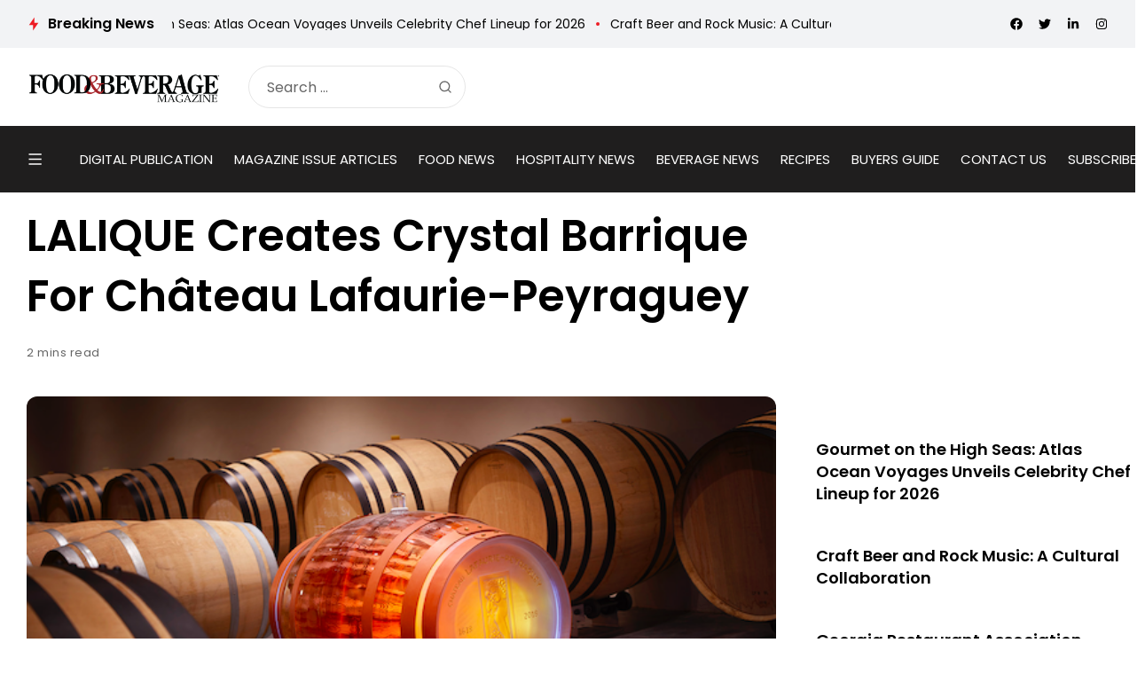

--- FILE ---
content_type: text/html; charset=utf-8
request_url: https://www.google.com/recaptcha/api2/aframe
body_size: 269
content:
<!DOCTYPE HTML><html><head><meta http-equiv="content-type" content="text/html; charset=UTF-8"></head><body><script nonce="ZIJW0EMTxMH4hSm9wCNYSw">/** Anti-fraud and anti-abuse applications only. See google.com/recaptcha */ try{var clients={'sodar':'https://pagead2.googlesyndication.com/pagead/sodar?'};window.addEventListener("message",function(a){try{if(a.source===window.parent){var b=JSON.parse(a.data);var c=clients[b['id']];if(c){var d=document.createElement('img');d.src=c+b['params']+'&rc='+(localStorage.getItem("rc::a")?sessionStorage.getItem("rc::b"):"");window.document.body.appendChild(d);sessionStorage.setItem("rc::e",parseInt(sessionStorage.getItem("rc::e")||0)+1);localStorage.setItem("rc::h",'1769914307547');}}}catch(b){}});window.parent.postMessage("_grecaptcha_ready", "*");}catch(b){}</script></body></html>

--- FILE ---
content_type: text/css
request_url: https://www.fb101.com/wp-content/uploads/elementor/css/post-4024.css?ver=1769895524
body_size: 3663
content:
.elementor-4024 .elementor-element.elementor-element-2c280f0 > .elementor-container > .elementor-column > .elementor-widget-wrap{align-content:center;align-items:center;}.elementor-4024 .elementor-element.elementor-element-2c280f0 > .elementor-container{min-height:50px;}.elementor-4024 .elementor-element.elementor-element-a7ce805 .ticker-posts{height:54px;}.elementor-4024 .elementor-element.elementor-element-a7ce805 .th90-ticker{font-size:14px;}.elementor-4024 .elementor-element.elementor-element-511692a.elementor-column > .elementor-widget-wrap{justify-content:flex-end;}.elementor-4024 .elementor-element.elementor-element-bea74d3 .social-icons{margin-right:-18px;margin-bottom:-18px;}.elementor-4024 .elementor-element.elementor-element-bea74d3 .social-icons .social-icon{margin-right:18px;margin-bottom:18px;font-size:14px;}.elementor-4024 .elementor-element.elementor-element-3d84476 > .elementor-container > .elementor-column > .elementor-widget-wrap{align-content:center;align-items:center;}.elementor-4024 .elementor-element.elementor-element-3d84476{padding:20px 0px 20px 0px;}.elementor-4024 .elementor-element.elementor-element-369a1d9.elementor-column > .elementor-widget-wrap{justify-content:space-between;}.elementor-4024 .elementor-element.elementor-element-bf45536.elementor-column > .elementor-widget-wrap{justify-content:space-between;}.elementor-4024 .elementor-element.elementor-element-2e4bfb9{width:100% !important;}.elementor-4024 .elementor-element.elementor-element-2e4bfb9 .search-form{width:100%;}.elementor-4024 .elementor-element.elementor-element-2e4bfb9 .search-form input[type=search]{border-radius:98px;}.elementor-4024 .elementor-element.elementor-element-1e604cb.elementor-column > .elementor-widget-wrap{justify-content:flex-end;}.elementor-4024 .elementor-element.elementor-element-1e604cb > .elementor-element-populated{padding:0px 0px 0px 0px;}.elementor-4024 .elementor-element.elementor-element-ae43f5a{width:100%;max-width:100%;}.elementor-4024 .elementor-element.elementor-element-ae43f5a > .elementor-widget-container{margin:0px 0px 0px 0px;padding:0px 0px 0px 0px;}.elementor-4024 .elementor-element.elementor-element-c7a3fa1 > .elementor-container > .elementor-column > .elementor-widget-wrap{align-content:center;align-items:center;}.elementor-4024 .elementor-element.elementor-element-cfa4070 > .elementor-widget-wrap > .elementor-widget:not(.elementor-widget__width-auto):not(.elementor-widget__width-initial):not(:last-child):not(.elementor-absolute){margin-bottom:0px;}.elementor-4024 .elementor-element.elementor-element-65edfc6 .navmain-wrap{height:75px;}.elementor-4024 .elementor-element.elementor-element-65edfc6 ul.nav-main > li{margin-right:0px;}.rtl .elementor-4024 .elementor-element.elementor-element-65edfc6 ul.nav-main > li{margin-left:0px;margin-right:0;}.elementor-4024 .elementor-element.elementor-element-65edfc6 ul.nav-main > li > a{font-size:15px;text-transform:uppercase;}.elementor-4024 .elementor-element.elementor-element-65edfc6 ul.nav-main ul.sub-menu{width:220px;border-radius:0px 0px 0px 0px;}@media(min-width:768px){.elementor-4024 .elementor-element.elementor-element-a2e9501{width:74.922%;}.elementor-4024 .elementor-element.elementor-element-511692a{width:25.028%;}.elementor-4024 .elementor-element.elementor-element-369a1d9{width:20%;}.elementor-4024 .elementor-element.elementor-element-bf45536{width:22%;}.elementor-4024 .elementor-element.elementor-element-1e604cb{width:57.666%;}.elementor-4024 .elementor-element.elementor-element-a268331{width:4%;}.elementor-4024 .elementor-element.elementor-element-cfa4070{width:96%;}}/* Start custom CSS for shortcode, class: .elementor-element-ae43f5a */.elementor-4024 .elementor-element.elementor-element-ae43f5a {
    width:100%;
}/* End custom CSS */

--- FILE ---
content_type: text/css
request_url: https://www.fb101.com/wp-content/uploads/elementor/css/post-3758.css?ver=1769895524
body_size: 1246
content:
.elementor-3758 .elementor-element.elementor-element-7dd96c8 > .elementor-container > .elementor-column > .elementor-widget-wrap{align-content:center;align-items:center;}.elementor-3758 .elementor-element.elementor-element-7dd96c8{background-color:#EAEAEA;padding:030px 0px 30px 0px;}.elementor-3758 .elementor-element.elementor-element-541b999.elementor-column > .elementor-widget-wrap{justify-content:flex-start;}.elementor-3758 .elementor-element.elementor-element-e90d08c.elementor-column > .elementor-widget-wrap{justify-content:flex-end;}.elementor-3758 .elementor-element.elementor-element-8cdd6d7 .copyright-wrapper a, .elementor-3758 .elementor-element.elementor-element-8cdd6d7 .copyright-wrapper{font-size:14px;}@media(max-width:1024px){.elementor-3758 .elementor-element.elementor-element-541b999.elementor-column > .elementor-widget-wrap{justify-content:center;}.elementor-3758 .elementor-element.elementor-element-541b999 > .elementor-element-populated{margin:0px 0px 20px 0px;--e-column-margin-right:0px;--e-column-margin-left:0px;}.elementor-3758 .elementor-element.elementor-element-e90d08c.elementor-column > .elementor-widget-wrap{justify-content:center;}}@media(max-width:1024px) and (min-width:768px){.elementor-3758 .elementor-element.elementor-element-541b999{width:100%;}.elementor-3758 .elementor-element.elementor-element-e90d08c{width:100%;}}